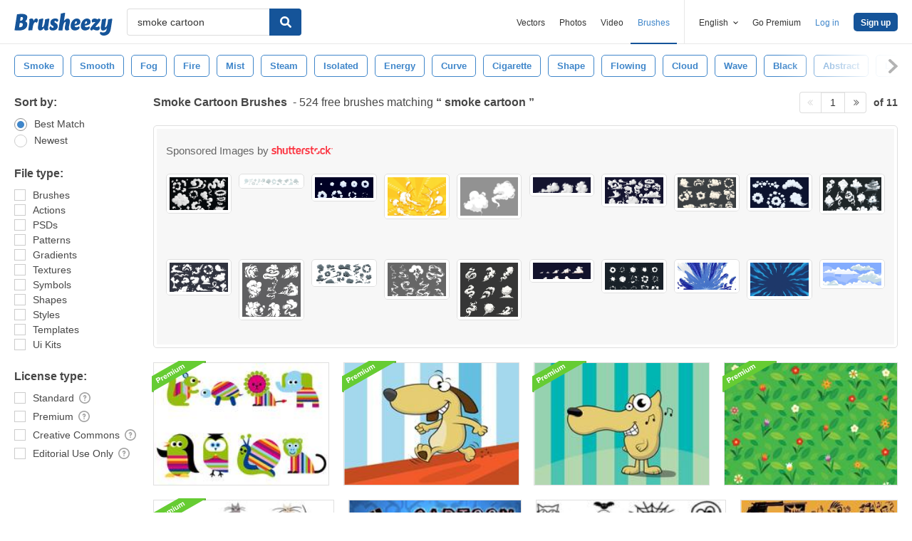

--- FILE ---
content_type: text/plain;charset=UTF-8
request_url: https://c.pub.network/v2/c
body_size: -112
content:
e2b5a921-d6f5-41da-a8bb-bdbf4730821d

--- FILE ---
content_type: text/javascript
request_url: https://static.brusheezy.com/assets/partner-api-v3-justified-fe4de89ad01cfcbb47ee22fdc29f35a3.js
body_size: 460
content:
partnerApiV3Justifed=function(){function n(e,t){return e.replace(/\{\{(\w+)\}\}/g,function(e,n){return t[n]})}function r(r,i,s){var o=$("script."+r.affiliate+".container").html(),u=$("script."+r.affiliate+".result").html();o==null&&(o=e),u==null&&(u=t),r.limit===undefined&&(r.limit=80);var a=$(o),f=a;for(var l=0;l<s.length&&l<r.limit;l++){var c=s[l],h=["15753817","1839587"];console.log("Checking for blocked ids");if(h.indexOf(c.id)>0){console.log("Blocked id "+c.id);continue}r.apiparams&&r.apiparams.indexOf("video")>0?(c.image_height=144,c.image_width=257,c.image_url=c.large_thumbnail_url):(c.image_height=c.large_thumbnail_height||320,c.image_width=c.large_thumbnail_width||480,c.image_url=c.large_thumbnail_url),c.title=c.title||"",c.description=c.title,c.url=c.url,parseInt(c.image_height)/parseInt(c.image_width)>.45&&f.append(n(u,c))}i.find(".flex-images").remove(),i.append(a)}function i(e){var t=$("[name=eezysearch]").val();typeof t=="undefined"&&(t=$("input[name=search]").val());var n=$("[name=eezypage]").val(),r=$("[name=eezysearchpadding]").val(),i={searchTerm:t};n&&(i.page=parseInt(n,10)+1),e.limit&&(i.perPage=e.limit),typeof r!="undefined"&&(i.padWithTerms=r);var s,o;return e.urlparams&&(o=(new URLSearchParams(e.urlparams)).get("subId1")),o?s=o:e.placement&&(s=e.placement),s&&(i.placement=s),window.partnerService.directUrl(i)}var e="<div class='flex-images'></div>",t='<div class="flex-item" data-width="{{image_width}}" data-height="{{image_height}}"><a title="{{description}}" target="_new" href="{{url}}"><img src="{{image_url}}" alt="{{description}}"/></a></div>';$(document).ready(function(){$(".eezyapi--justified").each(function(){const e=this;window.partnerService.whenReady(function(){if(!window.partnerService.showDirect())return;var t=$(e),n=t.data(),s=i(n);$.getJSON(s,function(e){e.results.length>0&&(r(n,t,e.results),window.pageHasSSTK=!0,t.trigger("resultsLoaded",[e]))})})})})},partnerApiV3Justifed();

--- FILE ---
content_type: text/plain;charset=UTF-8
request_url: https://c.pub.network/v2/c
body_size: -263
content:
8f7b0e7e-4733-44a7-a2f5-844a521ced02